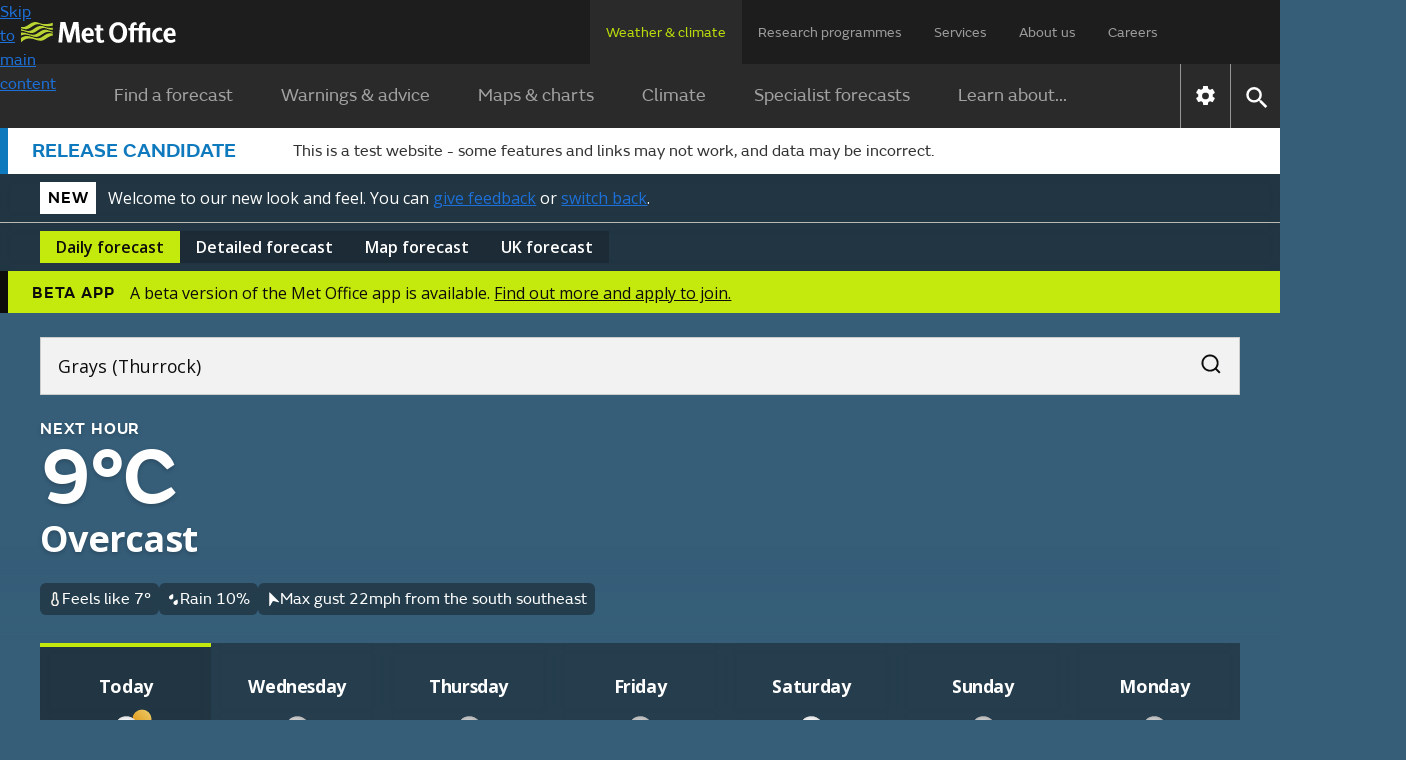

--- FILE ---
content_type: image/svg+xml
request_url: https://wwwpre.weather.metoffice.gov.uk/forecast/static/images/forecasts/icons/wind-opaque-arrow.svg
body_size: 181
content:
<svg xmlns="http://www.w3.org/2000/svg" viewBox="0 0 11 14" opacity="1.0">
    <path fill-rule="evenodd"
          d="M5.828 13.561a.4.4 0 0 1-.746 0L.029.571C-.12.184.345-.147.662.121c2.184 1.85 3.473 2.927 3.866 3.234.29.225.59.333.9.333.306 0 .624-.107.951-.332l3.88-3.26c.318-.266.78.065.63.451L5.829 13.56z"
          clip-rule="evenodd"/>
</svg>

--- FILE ---
content_type: image/svg+xml
request_url: https://wwwpre.weather.metoffice.gov.uk/forecast/static/images/forecasts/at-a-glance-weather/8.svg
body_size: 1940
content:
<?xml version="1.0" encoding="UTF-8"?>
<svg id="Layer_1" data-name="Layer 1" xmlns="http://www.w3.org/2000/svg" xmlns:xlink="http://www.w3.org/1999/xlink" viewBox="8 8 64 64">
  <defs>
    <style>
      .cls-1 {
        mask: url(#mask);
      }

      .cls-2 {
        fill: #aaa;
      }

      .cls-3 {
        filter: url(#luminosity-invert);
      }

      .cls-4 {
        fill: #d4d4d4;
      }
    </style>
    <filter id="luminosity-invert" x="14.01" y="23.4" width="52" height="33" color-interpolation-filters="sRGB" filterUnits="userSpaceOnUse">
      <feColorMatrix result="cm" values="-1 0 0 0 1 0 -1 0 0 1 0 0 -1 0 1 0 0 0 1 0"/>
    </filter>
    <mask id="mask" x="14.01" y="23.4" width="52" height="33" maskUnits="userSpaceOnUse">
      <g class="cls-3">
        <image width="52" height="33" transform="translate(14.01 23.4)" xlink:href="[data-uri]"/>
      </g>
    </mask>
  </defs>
  <path class="cls-4" d="M60.64,37.81c-1.39-1.53-3.3-2.48-5.36-2.66-1.32-.11-2.65-.03-3.94.25-.72-2.36-2.19-4.42-4.19-5.87-2-1.45-4.42-2.2-6.89-2.14-5.54,0-9.85,3.45-10.46,7.88-1.2-.26-2.86-.12-2.86-.12-5.42.37-9.73,4.31-9.73,9.11,0,5.05,4.62,9.11,10.46,9.11h23.55c5.66,0,11.57-2.22,11.57-9.97,0-2.07-.76-4.06-2.15-5.59Z"/>
  <g class="cls-1">
    <path class="cls-2" d="M60.64,37.81c-1.39-1.53-3.3-2.48-5.36-2.66-1.32-.11-2.65-.03-3.94.25-.72-2.36-2.19-4.42-4.19-5.87-2-1.45-4.42-2.2-6.89-2.14-5.54,0-9.85,3.45-10.46,7.88-1.2-.26-2.86-.12-2.86-.12-5.42.37-9.73,4.31-9.73,9.11,0,5.05,4.62,9.11,10.46,9.11h23.55c5.66,0,11.57-2.22,11.57-9.97,0-2.07-.76-4.06-2.15-5.59Z"/>
  </g>
</svg>